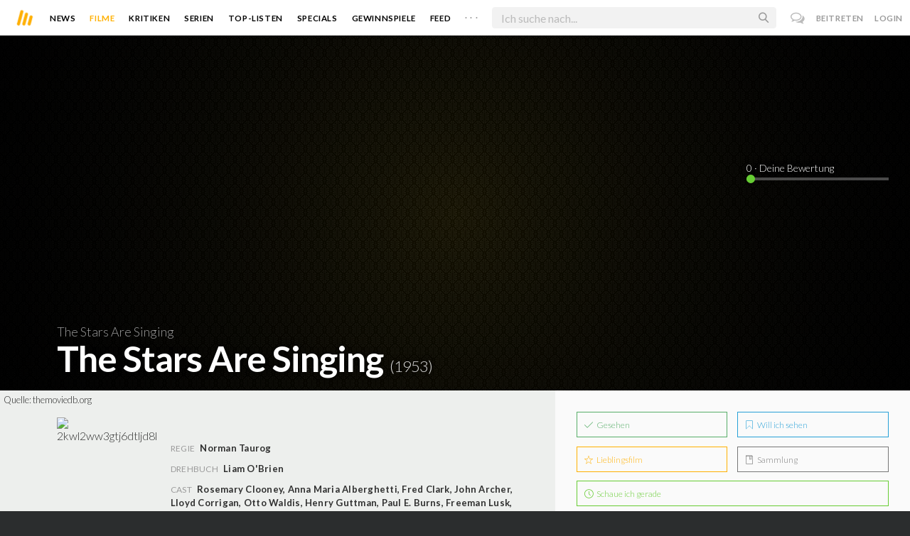

--- FILE ---
content_type: text/html; charset=utf-8
request_url: https://moviebreak.de/film/the-stars-are-singing
body_size: 10740
content:
<!DOCTYPE html>
<html lang="de">
<head>
  <meta charset="utf-8" />

<meta name="viewport" content="width=device-width, initial-scale=1" />

<META NAME="copyright" CONTENT="Copyright by Moviebreak.de">
<META NAME="Content-Language" CONTENT="de">
<META NAME="distribution" CONTENT="Global">
<META NAME="revisit-after" CONTENT="1 days">
<META NAME="robots" CONTENT="INDEX,FOLLOW,NOODP">
<META NAME="page-topic" CONTENT="Film, Kino, DVD">
<META NAME="audience" content="All">
<meta name="google-site-verification" content="5HsFgFplwinPMXQ_ZVekOIA-DSH-I6EZ5A5QdFbq3Lc" />

<title>The Stars Are Singing | Film  1953 | Moviebreak.de</title>
<meta name="description" content="The Stars Are Singing Film 1953" />
<meta property="og:title" content="The Stars Are Singing | Film  1953 | Moviebreak.de" />
<meta property="og:description" content="The Stars Are Singing Film 1953" />
<meta property="og:type" content="website" />
<meta property="og:url" content="https://moviebreak.de/film/the-stars-are-singing" />
<meta property="og:site_name" content="moviebreak.de" />
<meta property="fb:app_id" content="526569477387173" />
<meta property="fb:pages" content="349537228498986" />

<!-- for Twitter -->
<meta name="twitter:card" content="summary" />
<meta name="twitter:title" content="Moviebreak.de" />
<meta name="twitter:description" content="Moviebreak ist Deutschlands Community für Filmbegeisterte." />

<!-- AMP -->
<link rel="amphtml" href="https://moviebreak.de/film/the-stars-are-singing/amp">
<!-- Favicon -->
<link rel="icon" href="/favicon.ico" type="image/x-icon">  

<link rel="stylesheet" media="screen" href="/assets/application-f64d9f433349f0fdb38c062376cbf3a6.css" />

<!-- Included JS Files  -->
<script src="https://cdnjs.cloudflare.com/ajax/libs/vue/1.0.16/vue.min.js" type="text/javascript"></script>
<script src="/assets/application-e84bd17dd47dbd71aa7baf0867fc2dff.js"></script>

<meta name="csrf-param" content="authenticity_token" />
<meta name="csrf-token" content="/oLzi0DwJgaeK+2W2NWpoNwnOtf1gvYdPSDaYegIXTCezWjGCSHQ3Hg9LT4Fr3/US2sPzMv/La9UwHDVzWrNyA==" />

<link rel="alternate" type="application/atom+xml" title="ATOM" href="/stories" />
<link rel="alternate" type="application/rss+xml" title="RSS" href="/stories.rss" />


  <script>
    var _gaq=[['_setAccount','UA-38636139-1'],['_trackPageview']];
    (function(d,t){var g=d.createElement(t),s=d.getElementsByTagName(t)[0];g.async=1;
    g.src=('https:'==location.protocol?'//ssl':'//www')+'.google-analytics.com/ga.js';
    s.parentNode.insertBefore(g,s)}(document,'script'));
  </script>

</head>
<body 
  class="movies show "
  data-subscription-namespace="/" 
  data-user-login="" data-user-nimda=""
  data-facebook-id="526569477387173">
  <div id="fb-root"></div>

  <div id="flash-messages">

</div>

  <div id="ns-box" class="ns-box"></div>

  <div id="tweets-pane" class="tweets-pane" data-turbolinks-permanent>
	<a href="#" id="close-tweets-pane" class="close fa fa-angle-right"></a>
	<div id="tweets">

		<div class="tweets--header" data-room="users" data-resource-id="online">
			<div class="tweets--header-content">
				<span class="tweets--headline">Chat</span>

				<a href="#" @click.prevent="onlineUsersOpen = !onlineUsersOpen" class="tweets-subheadline">
					<span class="left dot green"></span>
					{{ onlineUsers.length }} User Online
					<i v-bind:class="onlineUsersOpen ? 'fa-caret-up' : 'fa-caret-down'" class="fa"></i>
				</a>
			</div>

			<div class="users-list" v-show="onlineUsersOpen">
				<a v-for="user in onlineUsers" v-bind:href="'/users/' + user.login" class="users-list--item">
					<img v-bind:src="user.avatar" class="avatar">
				</a>
			</div>
		</div>


		<div class="tweets-list">
			<div v-for="(idx, tweet) in tweets | orderBy 'number' -1" class="tweets-item">
				<a v-bind:href="tweet.url" class="item-avatar">
					<img v-bind:src="tweet.photo" class="avatar">
				</a>

				<div class="item-content">
					<h4 class="item-title">
						<a class="inherit underline-hover" v-bind:href="tweet.url">{{ tweet.login }}</a>
					</h4>

					<div class="item-text">
						{{{ tweet.body | format }}}
					</div>

					<div class="item-footer">
						<span class="time">{{ tweet.created_at }}</span>

						<a href="#" class="item-delete" v-show="tweet.deleteable" @click.prevent="deleteTweet(tweet)">
							<i class="fa fa-trash-o"></i>
						</a>
					</div>
				</div>
			</div>

			<p class="text-center space-top-2" v-show="loading">Wird geladen...</p>

			<div class="text-center space-top-2" v-show="!allLoaded && !loading">
				<a href="#" @click.prevent="loadTweets">Mehr laden</a>
			</div>
		</div>

	</div>
</div>
  <div id="app">
    <header class="main-header">
  <div class="header--left--actions">
    <div class="has-dropdown">
      <i id="nav-toggle" class="flaticon-navicon header--icon header--navicon"></i>

      <div class="dropdown nav-dropdown">
        <i class="fa fa-caret-up arrow arrow--left"></i>
        <div class="inner">
          <ul>
            <li><a href="/stories">News</a></li>
            <li><a href="/film">Filme</a></li>
            <li><a href="/film/kritiken">Kritiken</a></li>
            <li><a href="/top_lists">Top-Listen</a></li>
            <li><a href="/film/all">Archiv</a></li>
            <li><a href="/serien">Serien</a></li>
            <li><a href="/features">Specials</a></li>
            <li><a href="/gewinnspiele">Gewinnspiele</a></li>
            <li><a href="/users">Feed</a></li>
            <li><a href="/lists">User-Listen</a></li>
            <li><a href="/film/filmstarts">Im Kino</a></li>
            <li><a href="/film/vorschau">Vorschauen</a></li>
            <li><a href="/film/user_kritiken">User-Kritiken</a></li>
            <li><a href="/film/top">Top 100</a></li>
            <li><a href="/stats">Hall of Fame</a></li>
            <li><a href="/users/all">Alle User</a></li>
          </ul>
        </div>
      </div>
    </div>

    <a href="#" @click.prevent="handleSearchView" class="header--search-trigger header--icon">
      <i class="flaticon-search"></i>
    </a>
  </div>

  <a class="header--logo" href="/"><img class="header--logo--img" src="/assets/logos/mb-icon@2x-2e434e9dde23fe61c5f483002e20116f.png" alt="Mb icon@2x" /></a>

  <div class="header--side">
    <div class="header--nav-items">
      <a class="header--nav-item " href="/stories">News</a>
      <a class="header--nav-item active" href="/film">Filme</a>
      <a class="header--nav-item " href="/film/kritiken">Kritiken</a>
      <a class="header--nav-item " href="/serien">Serien</a>
      <a class="header--nav-item " href="/top_lists">Top-Listen</a>
      <a class="header--nav-item " href="/features">Specials</a>
      <a class="header--nav-item " href="/gewinnspiele">Gewinnspiele</a>
      <a class="header--nav-item " href="/users">Feed</a>
      
      <div class="has-dropdown">
        <a class="header--nav-item more" data-toggle="nav" href="#">. . .</a>

        <div class="dropdown">
          <i class="fa fa-caret-up arrow"></i>
          <div class="inner">
            <ul>
              <li><a href="/film/all">Archiv</a></li>
              <li><a href="/lists">User-Listen</a></li>
              <li><a href="/film/filmstarts">Im Kino</a></li>
              <li><a href="/film/vorschau">Vorschauen</a></li>
              <li><a href="/film/user_kritiken">User-Kritiken</a></li>
              <li><a href="/film/top">Top 100</a></li>
              <li><a href="/stats">Hall of Fame</a></li>
              <li><a href="/users/all">Alle User</a></li>
            </ul>
          </div>
        </div>
      </div>
    </div>
  </div>

  <form @submit.prevent="" class="header--search-form" v-bind:class="{'active': mobileSearchActive}">
    <a href="#" class="header--search-form--icon close" v-if="isSearchView || mobileSearchActive" @click.prevent="handleSearchView">&#xd7;</a>
    <i class="flaticon-search header--search-form--icon" v-else></i>
    <input aria-label="Suchen" type="text" placeholder="Ich suche nach..." class="header--search-form--field" v-model="q"
           @keydown.esc="q = ''" @keydown.down.prevent="down" @keydown.up.prevent="up" v-el:search-input>
  </form>

  <div class="header--right--actions">
      <a href="#" id="tweets-button" class="relative" title="chat">
        <i class="fa fa-comments-o update--icon chat"></i>
        <span id="messages-counter" class="update--count online" data-count="0" data-turbolinks-permanent></span>
      </a>
      <a href="/signup" class="header--login-btn hidden-xs">Beitreten</a>
      <a href="#" class="header--login-btn" @click.prevent="showModal = true">Login</a>
  </div>
</header>

    <div class="main-container">
      <div class="search-container" v-show="isSearchView">
	<search :q="q" :active.sync="isSearchView"></search>
</div>

<script type="text/template" id="search-container">
	<div class="search--content container">
		<div class="search--results">
			<header class="search--results-header">
				<span class="title">Ergebnisse für "{{ q }}"</span>
				<span class="sub-title">{{ results.length }} Ergebnisse</span>
			</header>

			<ul class="search--results-items" v-show="itemsCount && !loading">
				<li v-for="(idx, item) in results | filterBy filter in 'type' | orderBy 'score' -1 | limitBy limit">
					<a href="{{ item.url }}" class="search--results-item" v-bind:class="[item.type, (currentIdx == idx) ? 'selected' : '']">
						<div class="search--item-photo">
							<img :src="item.photo">
						</div>
						<div class="search--item-content">
							<p class="search--item-title">{{ item.title }} 
								<span class="search--item-subtitle" v-show="item.subtitle">({{ item.subtitle }})</span>
							</p>
							<p v-show="item.body">{{ item.body }}</p>
							<p class="search--item-subheading" v-show="item.subheading">{{ item.subheading }}</p>
						</div>
					</a>
				</li>
			</ul>
			
			<p v-else>
				<span v-show="loading">Wird nach "{{ q }}" gesucht...</span>
				<span v-else>Hmmm. Keine Ergebnisse gefunden. :(</span>
			</p>
		</div>

		<aside class="search--filters">
			<div class="search-filters-content">
				<label class="search--label">Typ</label>

				<filter-tab :results="results" title="Top" type=""></filter-tab>
				<filter-tab :results="results" title="Filme" type="movie"></filter-tab>
				<filter-tab :results="results" title="Serien" type="show"></filter-tab>
				<filter-tab :results="results" title="Stars" type="people"></filter-tab>
				<!--<filter-tab :results="results" title="News" type="story"></filter-tab>-->
			</div>
		</aside>
	</div>
</script>

<script type="text/template" id="filter-tab">
	<span class="search--filter-btn" @click="onClick" v-bind:class="{'active': activeClass }">
		{{ title }} <span class="search--tab-counter" v-show="itemsCount">({{ itemsCount }})</span>
	</span>
</script>

      <div class="activity-view hide" v-show="isMentionsView">
  <span class="close-view-button" @click="toggleMentionsView">&#xd7;</span>

  <header class="hero">
    <h1 class="hero-title">Erwähnungen</h1>
  </header>

  <div class="container mid7 pad-5">
    <div id="mentions">
      <p class="pad-top-5 text-center"><i class="fa fa-circle-o-notch fa-spin fa-3x"></i></p>
    </div>
  </div>
</div>

<div class="activity-view hide" v-show="isActivityView">
	<span class="close-view-button" @click="toggleActivityView">&#xd7;</span>

	<header class="hero">
		<h1 class="hero-title">Benachrichtigungen</h1>
	</header>

	<div class="mid7 pad-5">
		<div class="clearfix col-xs-12 space-2">
	    <a data-method="delete" data-remote="true" data-confirm="Bist du sicher?" class="red right" href="/notifications/all">Alle löschen</a>
	  </div>

    <div id="notifications">
    	<p class="pad-top-5 text-center"><i class="fa fa-circle-o-notch fa-spin fa-3x"></i></p>
    </div>
  </div>
</div>
      
      <div v-show="isMainView">
        <div itemscope itemtype="http://schema.org/Movie">

    
<div class="banner" data-movie="banner">
  <div class="has-overlay banner-wrap pattern-bg">

		<div class="overlay darken-overlay"></div>

		<div class="absolute overlay pointer gradient">
			<div class="flex-container transp fill-height">
			  <div class="prime-content flex vert-end hori-end">
			    <div class="title-wrap fluidbox">
							<p class="f18 light">The Stars Are Singing</p>
			    	<meta itemprop="name" content="The Stars Are Singing">
			    	<h1 class="title fw6 txt-shdw">The Stars Are Singing <span class="movie-year">(1953)</span></h1>
			    </div>
			  </div>
			  <aside class="side-content"></aside>
  		</div>
		</div>

		<div id="movie-rating" class="ratings" data-path="/film/the-stars-are-singing/ratings">
  <div class="rating-loader" style="display:none;"><i class="fa fa-spin fa-spinner"></i></div>
</div>

<script async>
  $('.rating-loader').show();
  $.ajax({
      url: $("#movie-rating").data('path'),
      cache: false,
      dataType: 'script',
      success: function(html){
        $(".rating-loader").hide();
      }
  });
</script>
  </div>
</div>


  <div class="flex-container">
    <div class="prime-content pad-5 movie-review">
      <small style="position: absolute; padding: 5px;">Quelle: <a target="_blank" href="https://themoviedb.org">themoviedb.org</a></small>

      <div class="fill-parent flex-col pad-top-3 pad-2 panel-dark">
        <div class="fluidbox">
          <div class="clearfix flex info">
  <div class="photo fill relative">
      <div class="poster-wrap"><img class="poster " src="https://image.tmdb.org/t/p/w300_and_h450_bestv2/2kWl2ww3GTj6DTLJd8KovBmIFBO.jpg" alt="2kwl2ww3gtj6dtljd8kovbmifbo" /></div>

      
  </div>
  
  <ul class="additional-stats flex1 space-top-0">
    
      <li class="upper">
        <span class="value sm"></span>
        <span class="midDivider"></span>
        <span class="value sm"></span>
      </li>
      
      <li><span class="key">Regie</span> <span class="value"><span itemprop='director' itemscope itemtype='http://schema.org/Person'><a href='/person/norman-taurog' title='Norman Taurog' itemprop='url'><span itemprop='name'>Norman Taurog</span></a></span></span></li>

      <li><span class="key">Drehbuch</span> <span class="value"><a href='/person/liam-obrien' title='Liam O'Brien'>Liam O'Brien</a></span></li>

      <li>
        <span class="key fill-parent space-0">Cast</span>
                <span class="value" itemprop="actors" itemscope itemtype="http://schema.org/Person">
                  <a itemprop="url" href="/person/rosemary-clooney" title="Rosemary Clooney">
                    <span itemprop="name">Rosemary Clooney</span>, 
                  </a>
                </span>
                <span class="value" itemprop="actors" itemscope itemtype="http://schema.org/Person">
                  <a itemprop="url" href="/person/anna-maria-alberghetti" title="Anna Maria Alberghetti">
                    <span itemprop="name">Anna Maria Alberghetti</span>, 
                  </a>
                </span>
                <span class="value" itemprop="actors" itemscope itemtype="http://schema.org/Person">
                  <a itemprop="url" href="/person/fred-clark" title="Fred Clark">
                    <span itemprop="name">Fred Clark</span>, 
                  </a>
                </span>
                <span class="value" itemprop="actors" itemscope itemtype="http://schema.org/Person">
                  <a itemprop="url" href="/person/john-archer" title="John Archer">
                    <span itemprop="name">John Archer</span>, 
                  </a>
                </span>
                <span class="value" itemprop="actors" itemscope itemtype="http://schema.org/Person">
                  <a itemprop="url" href="/person/lloyd-corrigan" title="Lloyd Corrigan">
                    <span itemprop="name">Lloyd Corrigan</span>, 
                  </a>
                </span>
                <span class="value" itemprop="actors" itemscope itemtype="http://schema.org/Person">
                  <a itemprop="url" href="/person/otto-waldis" title="Otto Waldis">
                    <span itemprop="name">Otto Waldis</span>, 
                  </a>
                </span>
                <span class="value" itemprop="actors" itemscope itemtype="http://schema.org/Person">
                  <a itemprop="url" href="/person/henry-guttman" title="Henry Guttman">
                    <span itemprop="name">Henry Guttman</span>, 
                  </a>
                </span>
                <span class="value" itemprop="actors" itemscope itemtype="http://schema.org/Person">
                  <a itemprop="url" href="/person/paul-e-burns" title="Paul E. Burns">
                    <span itemprop="name">Paul E. Burns</span>, 
                  </a>
                </span>
                <span class="value" itemprop="actors" itemscope itemtype="http://schema.org/Person">
                  <a itemprop="url" href="/person/freeman-lusk" title="Freeman Lusk">
                    <span itemprop="name">Freeman Lusk</span>, 
                  </a>
                </span>
                <span class="value" itemprop="actors" itemscope itemtype="http://schema.org/Person">
                  <a itemprop="url" href="/person/danny-arnold" title="Danny Arnold">
                    <span itemprop="name">Danny Arnold</span>, 
                  </a>
                </span>
                <span class="value" itemprop="actors" itemscope itemtype="http://schema.org/Person">
                  <a itemprop="url" href="/person/ross-bagdasarian" title="Ross Bagdasarian">
                    <span itemprop="name">Ross Bagdasarian</span>, 
                  </a>
                </span>
                <span class="value" itemprop="actors" itemscope itemtype="http://schema.org/Person">
                  <a itemprop="url" href="/person/hazel-boyne" title="Hazel Boyne">
                    <span itemprop="name">Hazel Boyne</span>, 
                  </a>
                </span>
                <span class="value" itemprop="actors" itemscope itemtype="http://schema.org/Person">
                  <a itemprop="url" href="/person/leonard-bremen" title="Leonard Bremen">
                    <span itemprop="name">Leonard Bremen</span>, 
                  </a>
                </span>
                <span class="value" itemprop="actors" itemscope itemtype="http://schema.org/Person">
                  <a itemprop="url" href="/person/robert-carson" title="Robert Carson">
                    <span itemprop="name">Robert Carson</span>, 
                  </a>
                </span>
                <span class="value" itemprop="actors" itemscope itemtype="http://schema.org/Person">
                  <a itemprop="url" href="/person/frank-ferguson" title="Frank Ferguson">
                    <span itemprop="name">Frank Ferguson</span>, 
                  </a>
                </span>
                <span class="value" itemprop="actors" itemscope itemtype="http://schema.org/Person">
                  <a itemprop="url" href="/person/len-hendry" title="Len Hendry">
                    <span itemprop="name">Len Hendry</span>
                  </a>
                </span>
      </li>
    
  </ul>
</div>
        </div>
      </div>
      <div class="fluidbox">
        

        <div class="main-text clearfix">
  
</div>
</div>




<div class="movie-review fluidbox">
<div id="#review" class="main-text" itemprop="review" itemscope itemtype="http://schema.org/Review">

  <div class="space-3 space-top-3 flex fill-parent clearfix hori-center">
    <nav data-id="review" class="tabs ios-tabs">
      <a href="#" class="tab-switch">MB-Kritik</a>
      <a href="#" class="tab-switch">User-Kritiken</a>
    </nav>
  </div>

  <div data-id="review" class="tabs">

    <div class="tab">
          
<div class="passage fr-tags">
	
	<p class="write-review space-2 space-top-2">
		

			Es liegt noch keine offizielle Kritik für diesen Film vor.
			

	</p>

</div>
    </div>

    <div class="tab">
      <div class="popular-reviews space-3">
          
<div class="passage fr-tags">
	
	<p class="write-review space-2 space-top-2">
		
		
		  Es liegen noch keinerlei Meinungen und Kritiken für diesen Film vor. Sei der Erste und schreib deine Meinung zu <strong>The Stars Are Singing</strong> auf.
		  <a class="login-required link  movie-action review-film" data-remote="true" data-remodal-target="ajax" rel="nofollow" href="/reviews/new?id=516df72137ce39c77b002abe&amp;resource=Movie">Jetzt deine Kritik verfassen</a>
		

	</p>

</div>
      </div>
    </div>

  </div>

  <div class="midlineDivider"></div>
</div>

        
        <div id="likes-comments" data-resource="Movie" 
		 data-resource-id="516df72137ce39c77b002abe" data-movie-id="516df72137ce39c77b002abe">

	<p class="text-center pad-top-btm" v-show="loading">Wird geladen...</p>

	<div v-show="!loading">
		

		<comments :comments="comments" :comments-count="commentsCount" :movie-id="movieId" :resource="resource" :resource-id="resourceId"></comments>

<script type="text/template" id="comments">
  <div class="comments">
    <h4 class="nice-headline">
    	Kommentare <span class="fw4" v-show="commentsCount > 0">({{ commentsCount }})</span>
    </h4>

    <div class="comments-list">
      <comment v-for="comment in comments | orderBy 'number' 1" :comment="comment" commentable="true" :movie-id="movieId"></comment>
    </div>

    <form class="comments--form" v-el:comment-form v-show="currentUser">
      <input type="hidden" id="comment_body" name="comment[body]" v-el:comment-body>
      <input type="hidden" name="resource_name" v-bind:value="resource">
      <input type="hidden" name="resource_id" v-bind:value="resourceId">


      <p contenteditable="true" class="tweet-field body-mirror" @keydown="input($event)" v-el:comment-body-mirror></p>
      
      <div class="comments--form-help">
        <span class="hints">
          <span>@username</span>
          <span>#Filmtitel</span>
          <span>$Schauspieler</span>
          <span>:emoji</span>
        </span>
        <input type="submit" value="Senden" class="button" @click.prevent="post">
      </div>
    </form>

    <div class="comments-logout" v-show="!currentUser">
      <p>Kommentieren ist nur für User der Community erlaubt.</p>
      <p>Melde dich an oder registriere dich bei uns! <i class="twa twa-satisfied"></i></p>
    </div>
  </div>
</script>



<script type="text/template" id="comment">
  <div class="comments-item">
    
    <div class="comments-item-main">
      <a v-bind:href="comment.url" class="item-avatar">
        <img v-bind:src="comment.photo" class="avatar">
      </a>

      <div class="item-content">
        <h4 class="item-title">
          <a v-bind:href="comment.url">{{ comment.login }}</a>
          <span class="item-rating" v-bind:class="ratingInColor" v-show="comment.rating > 0">{{ comment.rating }}</span>
        </h4>

        <div class="item-text">
          {{{ comment.body | format }}}
        </div>

        <div class="item-footer">
          <span class="time">{{ comment.created_at }}</span>

          <span class="middotDivider"></span> 
          <a href="#" v-bind:class="{'active': comment.liked}" @click.prevent="handleLikeCount">
            <i v-bind:class="comment.liked ? 'fa-heart' : 'fa-heart-o'" class="fa"></i>
            <span v-show="comment.likes > 0">{{ comment.likes }}</span>
          </a>

          <span v-show="currentUser && commentable == 'true'">
            <span class="middotDivider"></span> 
            <a href="#" class="item-sub" @click.prevent="toggleReplyForm">Antworten</a>
          </span>

          <a href="#" class="item-delete" v-show="comment.deleteable" @click.prevent="deleteComment">
            <i class="fa fa-trash-o"></i>
          </a>
        </div>
      </div>
    </div>

    <div class="comments-item-reply" v-if="commentable == 'true'">
      <comment v-for="comment in comment.replies" :comment="comment" commentable="false" class="comments-item"></comment>

      <form class="comments--form" v-show="comment.showReply" v-el:reply-form>
        <input type="hidden" name="comment[body]" v-el:reply-body>
        <input type="hidden" name="resource_name" value="Comment">
        <input type="hidden" name="resource_id" value="{{ comment.id }}">


        <p contenteditable="true" class="tweet-field reply-body-mirror" @keydown="input($event)" v-el:reply-body-mirror></p>
        
        <div class="comments--form-help">
          <span class="hints">
            <span>@username</span>
            <span>#Filmtitel</span>
            <span>$Schauspieler</span>
            <span>:emoji</span>
          </span>
          <input type="submit" value="Antworten" class="button" @click.prevent="reply">
        </div>
      </form>
    </div>

  </div>
</script>
	</div>
</div>
      </div>
    </div>

    <aside class="side-content">
      <div class="wrap">
        <ul id="movie-action" class="action-list space-3 row row-pad7" data-resource-id="516df72137ce39c77b002abe">	
	<li class="col-xs-6 pad7 space-1">
		<a data-method="post" data-remote="true" rel="nofollow" class=" movie-action pseudo-btn fill-parent seen-film" href="/actions/516df72137ce39c77b002abe/list_seen?resource=Movie"><i class='flaticon-seen'></i> Gesehen</a>
			<script>
				$("[data-resource-id=516df72137ce39c77b002abe] .movie-action.seen-film").webuiPopover({
					title: "Wann hast du es gesehen?",
					content: "<form action=\"/actions/516df72137ce39c77b002abe/list_seen?resource=Movie\" method=\"post\" data-remote=\"true\">\n	<select id=\"created_at__3i\" name=\"created_at[(3i)]\">\n<option value=\"1\">1<\/option>\n<option value=\"2\">2<\/option>\n<option value=\"3\">3<\/option>\n<option value=\"4\">4<\/option>\n<option value=\"5\">5<\/option>\n<option value=\"6\">6<\/option>\n<option value=\"7\">7<\/option>\n<option value=\"8\">8<\/option>\n<option value=\"9\">9<\/option>\n<option value=\"10\">10<\/option>\n<option value=\"11\">11<\/option>\n<option value=\"12\">12<\/option>\n<option value=\"13\">13<\/option>\n<option value=\"14\">14<\/option>\n<option value=\"15\">15<\/option>\n<option value=\"16\">16<\/option>\n<option value=\"17\">17<\/option>\n<option value=\"18\">18<\/option>\n<option value=\"19\">19<\/option>\n<option value=\"20\">20<\/option>\n<option value=\"21\">21<\/option>\n<option value=\"22\">22<\/option>\n<option value=\"23\">23<\/option>\n<option value=\"24\">24<\/option>\n<option value=\"25\">25<\/option>\n<option value=\"26\">26<\/option>\n<option value=\"27\" selected=\"selected\">27<\/option>\n<option value=\"28\">28<\/option>\n<option value=\"29\">29<\/option>\n<option value=\"30\">30<\/option>\n<option value=\"31\">31<\/option>\n<\/select>\n<select id=\"created_at__2i\" name=\"created_at[(2i)]\">\n<option value=\"1\" selected=\"selected\">Januar<\/option>\n<option value=\"2\">Februar<\/option>\n<option value=\"3\">März<\/option>\n<option value=\"4\">April<\/option>\n<option value=\"5\">Mai<\/option>\n<option value=\"6\">Juni<\/option>\n<option value=\"7\">Juli<\/option>\n<option value=\"8\">August<\/option>\n<option value=\"9\">September<\/option>\n<option value=\"10\">Oktober<\/option>\n<option value=\"11\">November<\/option>\n<option value=\"12\">Dezember<\/option>\n<\/select>\n<select id=\"created_at__1i\" name=\"created_at[(1i)]\">\n<option value=\"1970\">1970<\/option>\n<option value=\"1971\">1971<\/option>\n<option value=\"1972\">1972<\/option>\n<option value=\"1973\">1973<\/option>\n<option value=\"1974\">1974<\/option>\n<option value=\"1975\">1975<\/option>\n<option value=\"1976\">1976<\/option>\n<option value=\"1977\">1977<\/option>\n<option value=\"1978\">1978<\/option>\n<option value=\"1979\">1979<\/option>\n<option value=\"1980\">1980<\/option>\n<option value=\"1981\">1981<\/option>\n<option value=\"1982\">1982<\/option>\n<option value=\"1983\">1983<\/option>\n<option value=\"1984\">1984<\/option>\n<option value=\"1985\">1985<\/option>\n<option value=\"1986\">1986<\/option>\n<option value=\"1987\">1987<\/option>\n<option value=\"1988\">1988<\/option>\n<option value=\"1989\">1989<\/option>\n<option value=\"1990\">1990<\/option>\n<option value=\"1991\">1991<\/option>\n<option value=\"1992\">1992<\/option>\n<option value=\"1993\">1993<\/option>\n<option value=\"1994\">1994<\/option>\n<option value=\"1995\">1995<\/option>\n<option value=\"1996\">1996<\/option>\n<option value=\"1997\">1997<\/option>\n<option value=\"1998\">1998<\/option>\n<option value=\"1999\">1999<\/option>\n<option value=\"2000\">2000<\/option>\n<option value=\"2001\">2001<\/option>\n<option value=\"2002\">2002<\/option>\n<option value=\"2003\">2003<\/option>\n<option value=\"2004\">2004<\/option>\n<option value=\"2005\">2005<\/option>\n<option value=\"2006\">2006<\/option>\n<option value=\"2007\">2007<\/option>\n<option value=\"2008\">2008<\/option>\n<option value=\"2009\">2009<\/option>\n<option value=\"2010\">2010<\/option>\n<option value=\"2011\">2011<\/option>\n<option value=\"2012\">2012<\/option>\n<option value=\"2013\">2013<\/option>\n<option value=\"2014\">2014<\/option>\n<option value=\"2015\">2015<\/option>\n<option value=\"2016\">2016<\/option>\n<option value=\"2017\">2017<\/option>\n<option value=\"2018\">2018<\/option>\n<option value=\"2019\">2019<\/option>\n<option value=\"2020\">2020<\/option>\n<option value=\"2021\">2021<\/option>\n<option value=\"2022\">2022<\/option>\n<option value=\"2023\">2023<\/option>\n<option value=\"2024\">2024<\/option>\n<option value=\"2025\">2025<\/option>\n<option value=\"2026\" selected=\"selected\">2026<\/option>\n<\/select>\n\n	<div class=\"text-center space-top-1\">\n		<button class=\"button\">Bestätigen<\/button>\n	<\/div>\n<\/form>"
				})
			</script>
	</li>
	
	<li class="col-xs-6 pad7 space-1">
			<a rel="nofollow" class=" movie-action pseudo-btn fill-parent want-film" data-remote="true" data-method="post" href="/actions/516df72137ce39c77b002abe/want_movie?resource=Movie"><i class='flaticon-want'></i> Will ich sehen</a>
	</li>

	<li class="col-xs-6 pad7 space-1">  
			<a rel="nofollow" class=" movie-action pseudo-btn fill-parent favorite-film" data-remote="true" data-method="post" href="/actions/516df72137ce39c77b002abe/favorite_movie?resource=Movie"><i class='flaticon-fave'></i> Lieblingsfilm</a>
	</li>

	<li class="col-xs-6 pad7 space-1">  
			<a rel="nofollow" class=" movie-action pseudo-btn fill-parent have-film" data-remote="true" data-method="post" href="/actions/516df72137ce39c77b002abe/have_movie?resource=Movie"><i class='flaticon-collect'></i> Sammlung</a>
	</li>

	<li class="col-xs-12 pad7">
		<a id="currently-watching-button" class="pseudo-btn fill-parent currently   currently-watching-button" data-remote="true" rel="nofollow" data-method="post" href="/actions/516df72137ce39c77b002abe/currently_watching?resource=Movie"><i class='flaticon-time'></i> Schaue ich gerade</a>
	</li>
</ul>
        
        


        
        

        
        
        
        




      </div>
    </aside>
  </div>

  <div id="yt-box" class="ajax-box under-banner">
  <div class="content">
    <span class="close">&#xd7;</span>
      <div class="yt-embed">
        <iframe width="100%" height="510" scrolling="no" frameborder="no" src=""></iframe>
      </div>
  </div>
</div>
</div>
      </div>
    </div>

    <footer class="yellow-panel pad-top-2 pad-2 text-center">
  <div class="global-watched space-top-1"  data-room="global_watched" data-resource-id="hours_watched">
    <p class="mf16 f20 text-color space-1 pad7">Zusammen haben wir <strong>206 Jahre</strong>, <strong>6 Monate</strong>, <strong>1 Woche</strong>, <strong>3 Tage</strong>, <strong>2 Stunden</strong> und <strong>30 Minuten</strong> geschaut.</p>

  </div>
    <div class="midlineDivider"></div>
    <p class="mf16 f24 space-2">Schließe dich uns an.</p>
    <div class="icons-footer fill-parent space-3 clearfix">
      <span class="item">
        <i class="flaticon-seen"></i>
        <span class="label">Gesehen</span>
      </span>
      <span class="item">
        <i class="flaticon-want"></i>
        <span class="label">Watchlist</span>
      </span>
      <span class="item">
        <i class="flaticon-fave"></i>
        <span class="label">Bewerten</span>
      </span>
      <span class="item">
        <i class="flaticon-heart"></i>
        <span class="label">Favoriten</span>
      </span>
      <span class="item">
        <i class="flaticon-collect"></i>
        <span class="label">Sammlung</span>
      </span>
      <span class="item">
        <i class="flaticon-list"></i>
        <span class="label">Listen</span>
      </span>
      <span class="item">
        <i class="flaticon-review"></i>
        <span class="label">Kritiken</span>
      </span>
      <span class="item">
        <i class="fa fa-bar-chart"></i>
        <span class="label">Statistiken</span>
      </span>
    </div>
    <a class="pseudo-btn wider black" href="/signup">Beitreten</a>
</footer>

<footer class="main-footer light fill-parent f14 clearfix very-dark pad-top-4 pad-4">
  <div class="container nopad-mob">
    <div class="section col-md-3 col-sm-4 col-xs-6">
      <h4 class="hdl">Moviebreak</h4>

      <ul class="links">
        <li><a href="/">Home</a></li>
        <li><a href="/seiten/team">Team</a></li>
        <li><a href="/seiten/faq">FAQ</a></li>
        <li><a class="attract" href="/seiten/we-want-you">Join us</a></li>

      </ul>


      <div class="copyright">© 2026 movie<strong>break</strong>.de</div>
    </div>

    <div class="section col-md-3 col-sm-4 col-xs-6 some-links">
      <h4 class="hdl">Nützliche Links</h4>
      <ul class="links">
        <li><a data-remote="true" data-remodal-target="ajax" href="/feedbacks/new">Feedback</a></li>
        <li><a href="/seiten/version-history">v0.2</a></li>
        <li><a href="/seiten/datenschutz">Datenschutz</a></li>
        <li></li>
        <li><a href="/seiten/impressum">Impressum</a></li>
        <li><a data-remote="true" data-toggle="theme" rel="nofollow" data-method="put" href="/change_theme"><span class='left dot gray'></span> Dark Mode</a></li>
      </ul>
    </div>


    <div class="section social col-md-3 col-sm-4 col-xs-12 right">
      <ul class="links">
        <li><a rel="noopener noreferrer nofollow" class="youtube" href="https://www.youtube.com/channel/UCkmX8siKcFI8sqiqTtH0wdw" target="_blank"><i class="fa fa-youtube"></i> <span>Youtube</span></a></li>
        <li><a rel="noopener noreferrer nofollow" class="facebook" href="https://www.facebook.com/pages/Moviebreak/349537228498986" target="_blank"><i class="fa fa-facebook"></i> <span>Facebook</span></a></li>
        <li><a rel="noopener noreferrer nofollow" class="twitter" href="https://twitter.com/moviebreak_de" target="_blank"><i class="fa fa-twitter"></i> <span>Twitter</span></a></li>
      </ul>
    </div>
  </div>
</footer>

<div class="remodal-bg">
  <div class="remodal" data-remodal-id="ajax" data-remodal-options="hashTracking: false">
    <div class="content">
      <h1 class="text-center"><i class="fa fa-spinner fa-spin"></i></h1>
    </div>
  </div>
</div>

    <script type="text/template" id="modal-template">
  <div class="modal" v-show="show" transition="modal">
    <span class="modal--close-button" @click="show = false">&#xd7;</span>

    <div class="modal-container">
      <div class="modal-header hidden-xs">
        <slot name="header">
          <img src="/assets/logos/mb-icon@2x-2e434e9dde23fe61c5f483002e20116f.png" alt="Mb icon@2x" />
        </slot>
      </div>
      
      <div class="modal-body">
        <slot name="body">
          <h1 class="hidden-xs">Anmelden</h1>
          <p class="login-feedback-text">&nbsp;</p>
  
          <form action="/session" method="post" data-remote="true" accept-charset="utf-8">
              <div class="modal--form-group">
                <input type="text" name="login" placeholder="Benutzername" class="modal--form-field" required />
              </div>

              <div class="modal--form-group">
                <input type="password" name="password" placeholder="Passwort" class="modal--form-field" required />
                <p class="modal--forgot-link">
                  <a href="/passwort_vergessen">Passwort vergessen?</a>
                </p>
              </div>

              <input type="hidden" name="remember_me" value="true">
              
              <button class="button button-full" data-disable-with="Anmeldung läuft...">Anmelden</button>

              <p class="login-sub-link">Kein Account? <a href="/signup" class="link">Registrieren!</a></p>
          </form>

          <p class="or">oder</p>
          
          <a href="#" class="facebook-link button button-full blue">Mit Facebook anmelden</a>
        </slot>
      </div>
    </div>
  </div>
</script>

<modal :show.sync="showModal"></modal>
  </div>
</body>
</html>